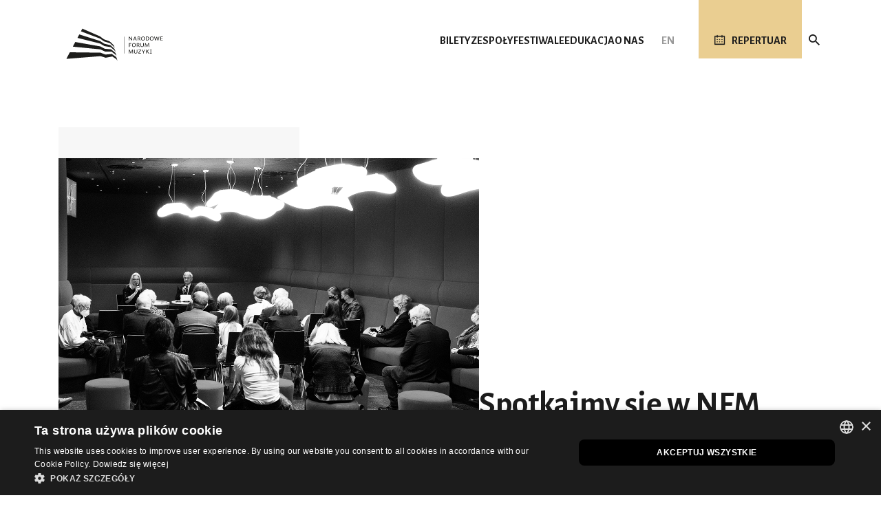

--- FILE ---
content_type: text/html; charset=utf-8
request_url: https://www.nfm.wroclaw.pl/edukacja-dla-doroslych/spotkajmy-sie-w-nfm
body_size: 11602
content:
<!DOCTYPE html>
<html xmlns="http://www.w3.org/1999/xhtml" xml:lang="pl-pl" lang="pl-pl" dir="ltr">

<head>
	<meta name="viewport" content="width=device-width, initial-scale=1, shrink-to-fit=no" />
	<link rel="preconnect" href="https://fonts.googleapis.com">
	<link rel="preconnect" href="https://fonts.gstatic.com" crossorigin>
	<link href="https://fonts.googleapis.com/css2?family=Alegreya+Sans:ital,wght@0,100;0,300;0,400;0,500;0,700;0,800;0,900;1,100;1,300;1,400;1,500;1,700;1,800;1,900&display=swap" rel="stylesheet">
		<meta charset="utf-8">
	<meta name="description" content="Narodowe Forum Muzyki, przestrzeń dla piękna">
	<meta name="generator" content="Joomla! - Open Source Content Management">
	<title>Spotkajmy się w NFM</title>
	<link href="https://www.nfm.wroclaw.pl/edukacja-dla-doroslych/spotkajmy-sie-w-nfm" rel="alternate" hreflang="pl-PL">
	<link href="https://www.nfm.wroclaw.pl/en/education-for-adults/leets-meet" rel="alternate" hreflang="en-GB">
	<link href="/templates/bootstrap4/favicon.ico" rel="icon" type="image/vnd.microsoft.icon">
<link href="/media/mod_languages/css/template.min.css?a913e9" rel="stylesheet">
	<link href="/templates/bootstrap4/css/bootstrap.css" rel="stylesheet">
	<link href="/templates/bootstrap4/css/font-awesome.min.css" rel="stylesheet">
	<link href="/templates/bootstrap4/css/template.css" rel="stylesheet">
	<link href="/media/swiper/swiper-bundle.min.css" rel="stylesheet">
	<link href="/media/mediaboxes2/plugin/components/Magnific Popup/magnific-popup.css" rel="stylesheet">
	<link href="/media/mediaboxes2/plugin/components/Fancybox/jquery.fancybox.min.css" rel="stylesheet">
	<link href="/media/mediaboxes2/plugin/css/mediaBoxes.css" rel="stylesheet">
<script type="application/json" class="joomla-script-options new">{"system.paths":{"root":"","rootFull":"https:\/\/www.nfm.wroclaw.pl\/","base":"","baseFull":"https:\/\/www.nfm.wroclaw.pl\/"},"csrf.token":"ad9185274abde866469c1e4a43bfc9ba"}</script>
	<script src="/media/system/js/core.min.js?a3d8f8"></script>
	<script src="/media/vendor/jquery/js/jquery.min.js?3.7.1"></script>
	<script src="/media/legacy/js/jquery-noconflict.min.js?504da4"></script>
	<script src="/templates/bootstrap4/js/popper.min.js"></script>
	<script src="/templates/bootstrap4/js/bootstrap.min.js"></script>
	<script src="/templates/bootstrap4/js/template.js"></script>
	<script src="/templates/bootstrap4/js/nfm.js"></script>
	<!--[if lt IE 9]><script src="/media/jui/js/html5.js"></script><![endif]-->
	<script src="/media/swiper/swiper-bundle.min.js"></script>
	<script src="/media/mediaboxes2/plugin/components/Isotope/jquery.isotope.min.js"></script>
	<script src="/media/mediaboxes2/plugin/components/imagesLoaded/jquery.imagesLoaded.min.js"></script>
	<script src="/media/mediaboxes2/plugin/components/Transit/jquery.transit.min.js"></script>
	<script src="/media/mediaboxes2/plugin/components/jQuery Easing/jquery.easing.js"></script>
	<script src="/media/mediaboxes2/plugin/components/jQuery Visible/jquery.visible.min.js"></script>
	<script src="/media/mediaboxes2/plugin/components/Modernizr/modernizr.custom.min.js"></script>
	<script src="/media/mediaboxes2/plugin/components/Magnific Popup/jquery.magnific-popup.min.js"></script>
	<script src="/media/mediaboxes2/plugin/components/Fancybox/jquery.fancybox.min.js"></script>
	<script src="/media/mediaboxes2/plugin/js/jquery.mediaBoxes.dropdown.js"></script>
	<script src="/media/mediaboxes2/plugin/js/jquery.mediaBoxes.js"></script>
	<script src="/media/mediaboxes2/plugin/js/mediaBoxesUtils.js"></script>
	<script type="application/ld+json">{"@context":"https://schema.org","@graph":[{"@type":"Organization","@id":"https://www.nfm.wroclaw.pl/#/schema/Organization/base","name":"Narodowe Forum Muzyki","url":"https://www.nfm.wroclaw.pl/"},{"@type":"WebSite","@id":"https://www.nfm.wroclaw.pl/#/schema/WebSite/base","url":"https://www.nfm.wroclaw.pl/","name":"Narodowe Forum Muzyki","publisher":{"@id":"https://www.nfm.wroclaw.pl/#/schema/Organization/base"}},{"@type":"WebPage","@id":"https://www.nfm.wroclaw.pl/#/schema/WebPage/base","url":"https://www.nfm.wroclaw.pl/edukacja-dla-doroslych/spotkajmy-sie-w-nfm","name":"Spotkajmy się w NFM","description":"Narodowe Forum Muzyki, przestrzeń dla piękna","isPartOf":{"@id":"https://www.nfm.wroclaw.pl/#/schema/WebSite/base"},"about":{"@id":"https://www.nfm.wroclaw.pl/#/schema/Organization/base"},"inLanguage":"pl-PL"},{"@type":"Article","@id":"https://www.nfm.wroclaw.pl/#/schema/com_content/article/1371","name":"Spotkajmy się w NFM","headline":"Spotkajmy się w NFM","inLanguage":"pl-PL","isPartOf":{"@id":"https://www.nfm.wroclaw.pl/#/schema/WebPage/base"}}]}</script>
	<link href="https://www.nfm.wroclaw.pl/edukacja-dla-doroslych/spotkajmy-sie-w-nfm" rel="alternate" hreflang="x-default">

	<link href="/templates/bootstrap4/css/nfm.css" rel="stylesheet" type="text/css">
		<meta name="referrer" content="strict-origin" />

	<!-- Google Tag Manager -->

	<script>
		(function(w, d, s, l, i) {
			w[l] = w[l] || [];
			w[l].push({
				'gtm.start':

					new Date().getTime(),
				event: 'gtm.js'
			});
			var f = d.getElementsByTagName(s)[0],

				j = d.createElement(s),
				dl = l != 'dataLayer' ? '&l=' + l : '';
			j.async = true;
			j.src =

				'https://www.googletagmanager.com/gtm.js?id=' + i + dl;
			f.parentNode.insertBefore(j, f);

		})(window, document, 'script', 'dataLayer', 'GTM-NVXTT4J');
	</script>

	<!-- End Google Tag Manager -->

</head>

<body class=" page-content view-article task-none">


	<!-- Google Tag Manager (noscript) -->

	<noscript><iframe src="https://www.googletagmanager.com/ns.html?id=GTM-NVXTT4J" height="0" width="0" style="display:none;visibility:hidden"></iframe></noscript>

	<!-- End Google Tag Manager (noscript) -->

	<style>
		body {
			overflow-y: scroll;
			/* Show vertical scrollbar */
		}
	</style>

	<div id="nfmHeader">
		<header>
			<div class="container">

				
				<div class="row">
					<div class="col-12">
						<div id="headerContainer">
							<div class="nfmHeaderItem nfmLogo">
								<a href="/"><img src="/templates/bootstrap4/images/nfmLogo_b.svg"></a>
							</div>
							<div class="nfmHeaderItem navbar-1">
								<div class="moduletable">
<div id="nfmMainMenuContainer">
<!-- <nav class="moduletable_mainMenu navbar navbar-expand-md navbar-light" > -->
<nav class="navbar navbar-expand-lg navbar-light" >
<div class="navbar-container">
	<button class="navbar-toggler collapsed navbar-toggler-right" type="button" data-toggle="collapse" data-target="#navbar_nfmMainMenuContent" aria-controls="navbar_nfmMainMenuContent" aria-expanded="false" aria-label="Toggle navigation">
		<!-- standardowy toggler
		    <span class="navbar-toggler-icon"></span>
			// -->
		<!-- animowany toggler -->
		<div class="navbar-toggler-animated">
            <span> </span>
            <span> </span>
            <span> </span>
		</div>
	</button>
	<div class="collapse navbar-collapse" id="navbar_nfmMainMenuContent">
		<div id="nfmMainMenuRWDContentContainer">
			<ul class="menu nav navbar-nav" id="nfmMainMenu">
<li class="nav-item item-955"><a href="/bilety/informacje-ogolne" class="nav-link">Bilety</a></li><li class="nav-item item-956"><a href="/zespoly" class="nav-link">Zespoły</a></li><li class="nav-item item-957"><a href="/festiwale" class="nav-link">Festiwale</a></li><li class="nav-item item-958"><a class="nav-link" href="/edukacja"  >Edukacja</a></li><li class="nav-item item-959"><a href="/o-nas/wstep" class="nav-link">O nas</a></li>				<li class="nav-item" id="mainMenuSearch">
					<a href="https://www.nfm.wroclaw.pl/wyszukiwarka" class="icoLink" id="nfmSearch"></a>
				</li>
			</ul>
			<div id="nfmMainMenuCollapseFooter">
				<div class="nfmSocialButtons">
					<a href="https://www.facebook.com/pages/Narodowe-Forum-Muzyki/156477197853" target="_blank" class="nfmSocialLink nfmSlFB"></a>
					<a href="https://twitter.com/NFM_Wro" target="_blank" class="nfmSocialLink nfmSlTwitter"></a>
					<a href="https://www.instagram.com/nfmwro/" target="_blank" class="nfmSocialLink nfmSlInstagram"></a>
					<a href="https://www.youtube.com/c/NarodoweForumMuzyki" target="_blank" class="nfmSocialLink nfmSlYT"></a>
					<a href="https://open.spotify.com/user/q7kz70s41f55u9wzrxhl7p6xu" target="_blank" class="nfmSocialLink nfmSlSpotify"></a>
				</div>	
				<div class="nfmLangSwitcher">
					<div class="moduletable ">
        <div class="mod-languages">
    <!-- <p class="visually-hidden" id="language_picker_des_87">Wybierz swój język</p> -->


    <ul aria-labelledby="language_picker_des_87" class="mod-languages__list lang-inline">

                                                    <li>
                <a aria-label="English (UK)" href="/en/education-for-adults/leets-meet">
                                            EN                                    </a>
            </li>
                </ul>

</div>
</div>
				</div>
			</div>
		</div>
	</div>
</nav>
</div>

<script>
	var docMainMenu = jQuery("#navbar_nfmMainMenuContent");
	var docBody = jQuery("body");

	jQuery("#navbar_nfmMainMenuContent").on('show.bs.collapse', function () {
		if (!docBody.hasClass("nfmMainMenuRWDOpen")) {
			docBody.addClass("nfmMainMenuRWDOpen");
		}
	})
	jQuery("#navbar_nfmMainMenuContent").on('hidden.bs.collapse ', function () {
		if (docBody.hasClass("nfmMainMenuRWDOpen")) {
			docBody.removeClass("nfmMainMenuRWDOpen");
		}
	})

	</script>
</div> <!-- TODO: zmienić nazwę z navbar-1 na main-menu i uporządkować przypisanie w panelu adm joomli -->
							</div>
							<div class="nfmHeaderItem navbar-2">
								
								<div class="nfmLangSwitcher">
									<div class="mod-languages">
    <!-- <p class="visually-hidden" id="language_picker_des_87">Wybierz swój język</p> -->


    <ul aria-labelledby="language_picker_des_87" class="mod-languages__list lang-inline">

                                                    <li>
                <a aria-label="English (UK)" href="/en/education-for-adults/leets-meet">
                                            EN                                    </a>
            </li>
                </ul>

</div>

								</div>
							</div>
							<div class="nfmHeaderItem navbar-3">
								 <!-- TODO: usunąć to wklejanie (zawartość stała) -->
																<a href="https://www.nfm.wroclaw.pl/repertuar" id="nfmRepertoire"><span class="icoLink">Repertuar</span></a>
							</div>
							<div class="nfmHeaderItem navbar-4">
								 <!-- TODO: usunąć to wklejanie (zawartość stała) -->
								<a href="https://www.nfm.wroclaw.pl/wyszukiwarka" class="icoLink" id="nfmSearch"></a>
							</div>
						</div>
					</div>
				</div>
			</div>
			<script>
				(function() {
					var s = document.createElement('script');
					s.src = 'https://accessibility.roduq.pl/api/wcag.js';
					s.async = s.defer = true;
					s.onload = function() {
						roduq.wcag();
					};
					(document.body ? document.body : document.querySelector('head')).appendChild(s);
				}());
			</script>
		</header>

			</div>
	<div id="nfmContent">
		<div class="body">
			<div class="content">
				<div class="container" id="nfmContentContainer">
					
										
															
											<div class="row" id="nfmCC-component">
							<div class="col-12">
								
<div class="nfmArticle nfmArticle_v1 item-page" itemscope itemtype="https://schema.org/Article">
	<meta itemprop="inLanguage" content="pl-PL" />

					<div class="page-header">
						
			

		</div>
	
	
				

	
	<div class="nfmContentSeccionHeader row">
		<div class="nfmCSLeftCol col-12 col-md-4">
			<div class="nfmCSColContent">
				<div class="nfmArtHeader">
					<div class="nfmAHImg nfmImg">

													<img title="" src="/images\/nowa_strona\/edukacja\/Spotkajmy_sie_kafelek_www.png" alt="" itemprop="image" class="img-responsive">
													
					</div>
					<div class="nfmAHInfo">
												<div class="nfmAHTitle">Spotkajmy się w NFM</div>
																								<div class="nfmAHDetails">
													</div>

					</div>
				</div>
			</div>
		</div>
		<div class="nfmCSRightCol col-12 col-md-8">
			<div class="nfmCSColContent"></div>
		</div>
	</div>

	
	<div class="nfmContentSeccionBody row">
		<div class="nfmCSLeftCol col-12 col-md-4">
			<div class="nfmCSColContent">

				
									<div class="nfmArtAddInfo"><p><strong>Dla kogo?</strong></p>
<p>Dla wszystkich, którzy kochają muzykę</p>
<p><strong>Odpłatność:</strong></p>
<p>Wstęp wolny</p>
<p><strong>Prowadzenie:</strong></p>
<p>Agnieszka Ostapowicz</p></div>
				
				
			</div>
		</div>
		<div class="nfmCSRightCol col-12 col-md-8">
			<div class="nfmCSColContent">

								
				
					
					<div itemprop="articleBody">
													<p><strong>Kochasz muzykę i bywasz na koncertach? A może po prostu fascynuje Cię świat sztuki i lubisz słuchać ciekawych historii? Jeśli tak, to zapraszamy na cykl <em>Spotkajmy się w NFM</em>.</strong></p>
<p>Codziennie mijamy się na ulicach, jeździmy razem tramwajem, stoimy w kolejce czy siedzimy w poczekalni. Niczego o sobie nie wiemy, a tak wiele nas łączy. Postanowiliśmy wyjść naprzeciw wszystkim, którzy pragną spotkań i dyskusji poświęconych muzyce oraz wydarzeniom organizowanym w NFM. Gościć będziemy osobistości życia publicznego i przedstawicieli różnych zawodów, m.in. lekarzy, naukowców, biznesmenów, polityków, duchownych, artystów i wielu innych. Podzielą się z nami swoją pasją oraz opowiedzą o miłości do muzyki!</p>																		</div>

										
				

				
								
			</div> 		</div> 	</div>

	
				
</div>
							</div>
						</div>
					

											<div class="row" id="nfmCC-home-3">
							<div class="col-12">
								<div class="moduletable">    

    <div class="nfmMBEventsContainer nfmMBContainer media-box-hide-show-more" id="spotkania" data-results="5">
                    <div class="nfmSectionTitle nfmSectionTitleLink">
                <div class="nfmSTTitle">
                    Nasi goście                </div>
                                    <div class="nfmSTLink">
                        <a class="icoLink icoCalendar" href="https://www.nfm.wroclaw.pl/repertuar">WSZYSTKIE WYDARZENIA</a>
                    </div>
                            </div>
                <div class="content grid-container">
            <div id="grideventCategoryspotkania">
                                    <div class="media-box nfmMBItem nfmMBEvent  event" data-link="https://www.nfm.wroclaw.pl/pl/component/nfmcalendar/event/12820">

                        <div class="media-box-image mb-open-popup">
                            <div data-width="290" data-height="186" data-background="" data-thumbnail="https://www.nfm.wroclaw.pl/images/sezon_2025_2026/large/Michal%20Moc%20%20Sebastian%20Kierzek.jpg#joomlaImage://local-images/sezon_2025_2026/large/Michal Moc  Sebastian Kierzek.jpg?width=1200&height=703" data-altimage="Michał Moc / fot. Sebastian Kierzek">
                            </div>
                                                        <div class="thumbnail-overlay">
                                                            </div>
                        </div>

                        <div class="media-box-content">
                            <div class="media-box-title">
                                Spotkajmy się w NFM – Michał Moc                            </div>
                            <div class="media-box-description">
                                Kompozytor, akordeonista, pedagog                            </div>
                            <div class="nfm-media-box-details nfmComEvDetails">
                                <div class="nfm-media-box-info">
                                    <div class="nfm-media-box-date clearfix">
                                                                                    <div class="nfmMBEDate nfmComEvDate">
                                                13.02                                            </div>
                                            <div class="nfmMBEDateGroup nfmComEvDateGroup">
                                                <div class="nfmMBEDateWeekDay nfmComEvDateWeekDay">
                                                    pt.                                                </div>
                                                <div class="nfmMBETime nfmComEvTime">
                                                    <span>
                                                        18:00                                                    </span>
                                                </div>
                                            </div>
                                                                            </div>
                                    <div class="media-box-text">
                                        NFM, foyer -1, czerwone kanapy                                    </div>
                                </div>
                                <div class="nfm-media-box-info">
                                    <div class="media-box-action nfmComEvAction">

                                                                                                                                    <a class="free" href="#" onClick="javascript: stopPropagation(); return false;">Wstęp wolny</a>
                                            
                                                                                                                                        
                                        
                                    </div>
                                </div>
                            </div>
                        </div>
                    </div>
                                    <div class="media-box nfmMBItem nfmMBEvent  event" data-link="https://www.nfm.wroclaw.pl/pl/component/nfmcalendar/event/12818">

                        <div class="media-box-image mb-open-popup">
                            <div data-width="290" data-height="186" data-background="" data-thumbnail="https://www.nfm.wroclaw.pl/images/sezon_2025_2026/large/Marcin-Stabrowski.png#joomlaImage://local-images/sezon_2025_2026/large/Marcin-Stabrowski.png?width=900&height=600" data-altimage="">
                            </div>
                                                        <div class="thumbnail-overlay">
                                                            </div>
                        </div>

                        <div class="media-box-content">
                            <div class="media-box-title">
                                Spotkajmy się w NFM – Dr Marcin Stabrowski                            </div>
                            <div class="media-box-description">
                                Historyk kultury                            </div>
                            <div class="nfm-media-box-details nfmComEvDetails">
                                <div class="nfm-media-box-info">
                                    <div class="nfm-media-box-date clearfix">
                                                                                    <div class="nfmMBEDate nfmComEvDate">
                                                06.03                                            </div>
                                            <div class="nfmMBEDateGroup nfmComEvDateGroup">
                                                <div class="nfmMBEDateWeekDay nfmComEvDateWeekDay">
                                                    pt.                                                </div>
                                                <div class="nfmMBETime nfmComEvTime">
                                                    <span>
                                                        18:00                                                    </span>
                                                </div>
                                            </div>
                                                                            </div>
                                    <div class="media-box-text">
                                        NFM, foyer -1, czerwone kanapy                                    </div>
                                </div>
                                <div class="nfm-media-box-info">
                                    <div class="media-box-action nfmComEvAction">

                                                                                                                                    <a class="free" href="#" onClick="javascript: stopPropagation(); return false;">Wstęp wolny</a>
                                            
                                                                                                                                        
                                        
                                    </div>
                                </div>
                            </div>
                        </div>
                    </div>
                                    <div class="media-box nfmMBItem nfmMBEvent  event" data-link="https://www.nfm.wroclaw.pl/pl/component/nfmcalendar/event/12795">

                        <div class="media-box-image mb-open-popup">
                            <div data-width="290" data-height="186" data-background="" data-thumbnail="https://www.nfm.wroclaw.pl/images/sezon_2025_2026/large/Radek-PujanekLukasz-Rajchert-2.jpg#joomlaImage://local-images/sezon_2025_2026/large/Radek-PujanekLukasz-Rajchert-2.jpg?width=900&height=600" data-altimage="Radosław Pujanek / fot. Łukasz Rajchert">
                            </div>
                                                        <div class="thumbnail-overlay">
                                                            </div>
                        </div>

                        <div class="media-box-content">
                            <div class="media-box-title">
                                Spotkajmy się w NFM – Radosław Pujanek                            </div>
                            <div class="media-box-description">
                                I koncertmistrz NFM Filharmonii Wrocławskiej                            </div>
                            <div class="nfm-media-box-details nfmComEvDetails">
                                <div class="nfm-media-box-info">
                                    <div class="nfm-media-box-date clearfix">
                                                                                    <div class="nfmMBEDate nfmComEvDate">
                                                13.03                                            </div>
                                            <div class="nfmMBEDateGroup nfmComEvDateGroup">
                                                <div class="nfmMBEDateWeekDay nfmComEvDateWeekDay">
                                                    pt.                                                </div>
                                                <div class="nfmMBETime nfmComEvTime">
                                                    <span>
                                                        18:00                                                    </span>
                                                </div>
                                            </div>
                                                                            </div>
                                    <div class="media-box-text">
                                        NFM, foyer -1, czerwone kanapy                                    </div>
                                </div>
                                <div class="nfm-media-box-info">
                                    <div class="media-box-action nfmComEvAction">

                                                                                                                                    <a class="free" href="#" onClick="javascript: stopPropagation(); return false;">Wstęp wolny</a>
                                            
                                                                                                                                        
                                        
                                    </div>
                                </div>
                            </div>
                        </div>
                    </div>
                                    <div class="media-box nfmMBItem nfmMBEvent  event" data-link="https://www.nfm.wroclaw.pl/pl/component/nfmcalendar/event/12731">

                        <div class="media-box-image mb-open-popup">
                            <div data-width="290" data-height="186" data-background="" data-thumbnail="https://www.nfm.wroclaw.pl/images/sezon_2025_2026/large/Yaroslav-Shemet_Karol_Fatyga.jpg#joomlaImage://local-images/sezon_2025_2026/large/Yaroslav-Shemet_Karol_Fatyga.jpg?width=900&height=600" data-altimage="">
                            </div>
                                                        <div class="thumbnail-overlay">
                                                            </div>
                        </div>

                        <div class="media-box-content">
                            <div class="media-box-title">
                                Spotkajmy się w NFM – Yarosław Shemet                            </div>
                            <div class="media-box-description">
                                Dyrygent                            </div>
                            <div class="nfm-media-box-details nfmComEvDetails">
                                <div class="nfm-media-box-info">
                                    <div class="nfm-media-box-date clearfix">
                                                                                    <div class="nfmMBEDate nfmComEvDate">
                                                10.04                                            </div>
                                            <div class="nfmMBEDateGroup nfmComEvDateGroup">
                                                <div class="nfmMBEDateWeekDay nfmComEvDateWeekDay">
                                                    pt.                                                </div>
                                                <div class="nfmMBETime nfmComEvTime">
                                                    <span>
                                                        18:00                                                    </span>
                                                </div>
                                            </div>
                                                                            </div>
                                    <div class="media-box-text">
                                        NFM, foyer -1, czerwone kanapy                                    </div>
                                </div>
                                <div class="nfm-media-box-info">
                                    <div class="media-box-action nfmComEvAction">

                                                                                                                                    <a class="free" href="#" onClick="javascript: stopPropagation(); return false;">Wstęp wolny</a>
                                            
                                                                                                                                        
                                        
                                    </div>
                                </div>
                            </div>
                        </div>
                    </div>
                                    <div class="media-box nfmMBItem nfmMBEvent  event" data-link="https://www.nfm.wroclaw.pl/pl/component/nfmcalendar/event/12751">

                        <div class="media-box-image mb-open-popup">
                            <div data-width="290" data-height="186" data-background="" data-thumbnail="https://www.nfm.wroclaw.pl/images/sezon_2025_2026/large/Wojciech_Hazuka.png#joomlaImage://local-images/sezon_2025_2026/large/Wojciech_Hazuka.png?width=900&height=600" data-altimage="">
                            </div>
                                                        <div class="thumbnail-overlay">
                                                            </div>
                        </div>

                        <div class="media-box-content">
                            <div class="media-box-title">
                                Spotkajmy się w NFM – Wojciech Hazuka                            </div>
                            <div class="media-box-description">
                                Koncertmistrz II skrzypiec                             </div>
                            <div class="nfm-media-box-details nfmComEvDetails">
                                <div class="nfm-media-box-info">
                                    <div class="nfm-media-box-date clearfix">
                                                                                    <div class="nfmMBEDate nfmComEvDate">
                                                29.05                                            </div>
                                            <div class="nfmMBEDateGroup nfmComEvDateGroup">
                                                <div class="nfmMBEDateWeekDay nfmComEvDateWeekDay">
                                                    pt.                                                </div>
                                                <div class="nfmMBETime nfmComEvTime">
                                                    <span>
                                                        18:00                                                    </span>
                                                </div>
                                            </div>
                                                                            </div>
                                    <div class="media-box-text">
                                        NFM, foyer -1, czerwone kanapy                                    </div>
                                </div>
                                <div class="nfm-media-box-info">
                                    <div class="media-box-action nfmComEvAction">

                                                                                                                                    <a class="free" href="#" onClick="javascript: stopPropagation(); return false;">Wstęp wolny</a>
                                            
                                                                                                                                        
                                        
                                    </div>
                                </div>
                            </div>
                        </div>
                    </div>
                            </div>
        </div>
    </div>

    <script>

        jQuery(function() {
            var numberOfEventsColumns = numberOfInitialMediaBoxes(getViewportWidth());
            var numberOfEvetnsToLoad = 10 * numberOfEventsColumns;

            jQuery('#grideventCategoryspotkania').mediaBoxes({
                filterContainer: '#filter',
                boxesToLoadStart: numberOfEvetnsToLoad,
                boxesToLoad: numberOfEvetnsToLoad,
                lazyLoad: false,
                horizontalSpaceBetweenBoxes: 30,
                verticalSpaceBetweenBoxes: 20,
                columnWidth: "auto",
                columns: 6,
                resolutions: [{
                        maxWidth: 10002,
                        columnWidth: 'auto',
                        columns: 5,
                    },
                    {
                        maxWidth: 10001,
                        columnWidth: 'auto',
                        columns: 4,
                    },
                    {
                        maxWidth: 10000,
                        columnWidth: 'auto',
                        columns: 3,
                    },
                    {
                        maxWidth: 992,
                        columnWidth: 'auto',
                        columns: 2,
                    },
                    {
                        maxWidth: 768,
                        columnWidth: 'auto',
                        columns: 1,
                    },
                ],
                waitUntilThumbLoads: true,
                waitForAllThumbsNoMatterWhat: false,
                thumbnailOverlay: false,
                overlayEasing: 'default',
                showOnlyLoadedBoxesInPopup: false,
                considerFilteringInPopup: true,
                deepLinking: true,
                gallery: false,
                LoadingWord: 'Wczytywanie ...',
                loadMoreWord: 'Pokaż więcej',
                noMoreEntriesWord: 'hide'
            });
        });
    </script>
</div><div class="moduletable"></div>
							</div>
						</div>
																															<div class="row" id="nfmCC-home-7">
							<div class="col-12">
								<div class="moduletable">

<!-- Slider main container -->
<div class="nfmSlider nfmSlider_version4" id="ensembles_menu">
                <div class="nfmSectionTitle nfmSTUpperBar nfmSectionTitleLink">
                <div class="nfmSTTitle">
                    Zobacz inne zajęcia                </div>
                                    <div class="nfmSTLink">
                        <a class="arrowLink arrowLinkEmp    " href="https://www.nfm.wroclaw.pl/edukacja">Edukacja w NFM</a>
                    </div>
                            </div>
            
    <div class="swiper">
        <!-- Additional required wrapper -->
        <div class="swiper-wrapper">
        <!-- Slides -->
                    <div class="swiper-slide">
                <div class="swiperItem" data-href="https://www.nfm.wroclaw.pl/edukacja-dla-doroslych/wolontariat-w-nfm">
                        <div class="sIImage">
                            <img src="https://www.nfm.wroclaw.pl/images/nowa_strona/edukacja/Wolontariat.jpg" class="img-responsive d-block">
                        </div>
                        <div class="sICaption">
                            <div class="nfmSliderContent">
                                <div class="nfmSCTitle">Wolontariat w NFM </div>
                            </div>
                        </div>
                    </div>
            </div>
                    
                    <div class="swiper-slide">
                <div class="swiperItem" data-href="https://www.nfm.wroclaw.pl/edukacja-dla-doroslych/akademia-melomana">
                        <div class="sIImage">
                            <img src="https://www.nfm.wroclaw.pl/images/Sezon_2022-2023/akademia-melomana/AKADEMIA_MELOMANA_www_kafel_900x600.png" class="img-responsive d-block">
                        </div>
                        <div class="sICaption">
                            <div class="nfmSliderContent">
                                <div class="nfmSCTitle">Akademia Melomana NFM</div>
                            </div>
                        </div>
                    </div>
            </div>
                    
                    <div class="swiper-slide">
                <div class="swiperItem" data-href="https://www.nfm.wroclaw.pl/edukacja-dla-doroslych/chor-melomana">
                        <div class="sIImage">
                            <img src="https://www.nfm.wroclaw.pl/images/Sezon_2023_2024/inne/Chr_Melomana.jpg" class="img-responsive d-block">
                        </div>
                        <div class="sICaption">
                            <div class="nfmSliderContent">
                                <div class="nfmSCTitle">Chór Melomana</div>
                            </div>
                        </div>
                    </div>
            </div>
                    
                    <div class="swiper-slide">
                <div class="swiperItem" data-href="https://www.nfm.wroclaw.pl/edukacja-dla-doroslych/nfm-dla-studenta">
                        <div class="sIImage">
                            <img src="https://www.nfm.wroclaw.pl/images/sezon_2025_2026/inne/DLA_STUDENTA_styczen_marzec_26_wwwa_www%20kafel%20900x600_2.png#joomlaImage://local-images/sezon_2025_2026/inne/DLA_STUDENTA_styczen_marzec_26_wwwa_www kafel 900x600_2.png?width=900&height=600" class="img-responsive d-block">
                        </div>
                        <div class="sICaption">
                            <div class="nfmSliderContent">
                                <div class="nfmSCTitle">NFM dla Studenta</div>
                            </div>
                        </div>
                    </div>
            </div>
                    
                    <div class="swiper-slide">
                <div class="swiperItem" data-href="https://www.nfm.wroclaw.pl/edukacja-dla-doroslych/spotkania-abonamentowicze">
                        <div class="sIImage">
                            <img src="https://www.nfm.wroclaw.pl/images/Sezon_2022-2023/inne/Wszystkie-oblicza-muzyki_poziom.jpg" class="img-responsive d-block">
                        </div>
                        <div class="sICaption">
                            <div class="nfmSliderContent">
                                <div class="nfmSCTitle">Wszystkie oblicza muzyki</div>
                            </div>
                        </div>
                    </div>
            </div>
                    
        
    </div>
    <!-- If we need pagination -->
    <div class="swiper-pagination"></div>

    <!-- If we need navigation buttons -->
    <div class="swiper-button-prev"></div>
    <div class="swiper-button-next"></div>
  </div>
</div>

<script>

const swiperensembles_menu = new Swiper('.swiper', {
  // Optional parameters
  direction: 'horizontal',
  loop: false,
  speed: 400,
  spaceBetween: 100,
  slidesPerGroup: 1,
  autoHeight: true, // Set to true and slider wrapper will adapt its height to the height of the currently active slide
  effect: 'slide',
  breakpoints: {
    // when window width is >= 320px
    320: {
      slidesPerView: 1,
      spaceBetween: 20
    },    
    540: {
      slidesPerView: 1,
      spaceBetween: 20
    },
    // when window width is >= 480px
    720: {
      slidesPerView: 2,
      spaceBetween: 30
    },
    // when window width is >= 640px
    960: {
      slidesPerView: 3,
      spaceBetween: 40
    }
  },
  // If we need pagination
  pagination: false,

  // Navigation arrows
  navigation: {
    nextEl: '.swiper-button-next',
    prevEl: '.swiper-button-prev',
  },
});

</script></div>
							</div>
						</div>
																			</div>
			</div>
		</div>
	</div>
	<div id="nfmBeforeFooter">
		<div>
			<div class="container">
				<div class="row" id="nfmNewsletter">
					<div class="col-12 col-md-4 col-lg-5">
						<div>
							<div>Newsletter <i>Melomana</i></div>
							<span>Zapowiadamy nowe koncerty, przypominamy o starcie sprzedaży biletów, dajemy znać o ostatnich wolnych miejscach</span>
						</div>
					</div>
					<div class="col-12 col-md-5 col-lg-5 nfmNewsletterForm">
						<div>
							<input id="formEmail" type="text" placeholder="Twój adres e-mail..." name="">
							<div id="formError1" class=""></div>
						</div>
						<div>
							<label><input id="formRODO" value="" type="checkbox">Wyrażam zgodę na przetwarzanie moich danych osobowych zgodnie z <a href="https://www.nfm.wroclaw.pl/polityka-prywatnosci" class="textLink" target="_blank">polityką prywatności</a></label>
							<div id="formError2" class=""></div>
						</div>

					</div>
					<div class="col-12 col-md-3 col-lg-2 nfmNewsletterForm">
						<div onclick="sendToNewsletter();"><span><i class="fa fa-plus" style="margin-right: 10px;"></i>Zapisz się</span></div>
					</div>
					<div class="col-12 col-md-8 col-lg-7 nfmNewsletterConfirm">
						<div id="message" class=""></div>
					</div>
					<script>
						function isEmail(email) {
							var regex = /^([a-zA-Z0-9_.+-])+\@(([a-zA-Z0-9-])+\.)+([a-zA-Z0-9]{2,4})+$/;
							return regex.test(email);
						}

						function sendToNewsletter() {
							var email = jQuery("#formEmail").val();
							var formRODOChecked = jQuery("#formRODO").is(":checked");
							var isCorrect = true;
							if (formRODOChecked === false) {
								jQuery("#formError2").addClass('error').text('Wyrażenie zgody jest wymagane!');
								isCorrect = false;
							} else {
								jQuery("#formError2").removeClass('error').text('');
							}
							if (!isEmail(email)) {
								jQuery("#formError1").addClass('error').text('Niepoprawny adres email');
								isCorrect = false;
							} else {
								jQuery("#formError1").removeClass('error').text('');
							}
							if (!isCorrect) return;
							//console.log(email);
							//console.log(formRODOChecked);

							var jqxhr = jQuery.post("https://www.nfm.wroclaw.pl//addToNewsletter.php?email=" + email, function() {
									//console.log("success");
								})
								.done(function(data) {
									console.log("done: " + data);
									var response = JSON.parse(data);
									jQuery(".nfmNewsletterForm").hide();
									jQuery(".nfmNewsletterConfirm").show();
									if (response.success == true) {
										jQuery("#message").removeClass('error').text('Adres e-mail został dodany');
									} else {
										jQuery("#message").addClass('error').text('Podczas dodawania adresu e-mail wystąpił błąd');
									}
									console.log(response);
								})
								.fail(function(data) {
									jQuery("#message").addClass('error').text('Podczas dodawania adresu e-mail wystąpił błąd');
									console.log("error: " + data);
								});
						};
					</script>

				</div>
			</div>
		</div>
	</div>
	<div id="nfmFooter">
		<footer class="" role="contentinfo">
			<div class="container">				<div class="row">
					<div class="col-12 col-lg-7 col-xl-7">
						<div class="row nfmAddressBar">
							<div class="col-5 col-sm-3 col-md-3 col-lg-3 col-xl-3">
								<a href="/"><img src="/templates/bootstrap4/images/nfmLogoWhite.svg"></a>
							</div>
							<div class="nfmAddressInfo col-7 col-sm-3 col-md-4 col-lg-4 col-xl-4">
								<div class="nfmAddressBarTitle">Adres</div>
								<span>pl. Wolności 1</span><br>
								<span>50-071 Wrocław</span><br>
								<a href="https://goo.gl/maps/JwRTo21KTJy9XtYKA" target="_blank" class="textLink textLinkEmp">Pokaż na mapie</a>
							</div>
							<div class="nfmAddressInfo col-12 col-sm-6 col-md-5 col-lg-5 col-xl-5">
								<div class="nfmAddressBarTitle">Kasy i rezerwacje</div>
								<span>Telefon: <a href="tel:+48717159700"><b>+48 71 715 97 00</b></a></span><br>
								<span>E-mail: <a href="mailto:rezerwacje@nfm.wroclaw.pl"><b>rezerwacje@nfm.wroclaw.pl</b></span></a>
							</div>
						</div>
						<div class="row">
							<div class="offset-sm-3 offset-md-3 col-12 col-sm-9 col-md-9">
								<div class="nfmSocialButtons">
									<a href="https://www.facebook.com/pages/Narodowe-Forum-Muzyki/156477197853" target="_blank" class="nfmSocialLink nfmSlFB"></a>
									<a href="https://twitter.com/NFM_Wro" target="_blank" class="nfmSocialLink nfmSlTwitter"></a>
									<a href="https://www.instagram.com/nfmwro/" target="_blank" class="nfmSocialLink nfmSlInstagram"></a>
									<a href="https://www.youtube.com/c/NarodoweForumMuzyki" target="_blank" class="nfmSocialLink nfmSlYT"></a>
									<a href="https://open.spotify.com/user/q7kz70s41f55u9wzrxhl7p6xu" target="_blank" class="nfmSocialLink nfmSlSpotify"></a>
								</div>
							</div>
						</div>
					</div>
					<div class="col-12 d-md-none d-lg-block col-lg-5 col-xl-5 nfmFooterMenuCol">
													<div class="moduletable">
<div id="nfmFooterMenuContainer">
<!-- <nav class="moduletable_mainMenu navbar navbar-expand-md navbar-light" > -->
<nav class="navbar navbar-expand-lg navbar-light" >
<div class="navbar-container">
	<button class="navbar-toggler collapsed navbar-toggler-right" type="button" data-toggle="collapse" data-target="#navbar_nfmFooterMenuContent" aria-controls="navbar_nfmFooterMenuContent" aria-expanded="false" aria-label="Toggle navigation">
		<!-- standardowy toggler
		    <span class="navbar-toggler-icon"></span>
			// -->
		<!-- animowany toggler -->
		<div class="navbar-toggler-animated">
            <span> </span>
            <span> </span>
            <span> </span>
		</div>
	</button>
	<div class="collapse navbar-collapse" id="navbar_nfmFooterMenuContent">
		<div id="nfmFooterMenuRWDContentContainer">
			<ul class="menu nav navbar-nav" id="nfmFooterMenu">
<li class="nav-item item-182"><a href="https://bilety.nfm.wroclaw.pl/" class="nav-link" target="_blank" rel="noopener noreferrer">Sklep NFM</a></li><li class="nav-item item-144"><a class="nav-link" href="/kontakt"  >Kontakt</a></li><li class="nav-item item-1046"><a href="https://www.nfm.wroclaw.pl/o-nas/wesprzyj-nfm" class="nav-link">Wesprzyj NFM</a></li><li class="nav-item item-1361"><a href="https://www.nfm.wroclaw.pl/o-nas/wynajem-sal" class="nav-link">Wynajem sal</a></li><li class="nav-item item-150"><a href="http://bip.nfm.wroclaw.pl/" class="nav-link" target="_blank" rel="noopener noreferrer">BIP</a></li><li class="nav-item item-212"><a class="nav-link" href="/praca"  >Praca</a></li><li class="nav-item item-145"><a class="nav-link" href="/dla-mediow"  >Dla mediów</a></li><li class="nav-item item-1045"><a class="nav-link" href="/aktualnosci"  >Aktualności</a></li><li class="nav-item item-609"><a href="/wirtualny-spacer" class="nav-link">Wirtualny spacer</a></li><li class="nav-item item-1661"><a href="https://www.nfm.wroclaw.pl/wizualizacja/" class="nav-link">Wizualizacja 3D Sali Głównej ORLEN</a></li><li class="nav-item item-594"><a href="/archiwum" class="nav-link">Archiwum koncertów</a></li><li class="nav-item item-839"><a class="nav-link" href="/nfm-online"  >NFM Online</a></li><li class="nav-item item-1385 parent dropdown"><a class="nav-link" href="/dostepne-nfm"  >Dostępne NFM</a></li><li class="nav-item item-891"><a class="nav-link" href="/deklaracja-dostepnosci"  >Deklaracja dostępności</a></li><li class="nav-item item-211"><a class="nav-link" href="/faq"  >FAQ</a></li><li class="nav-item item-583"><a class="nav-link" href="/projekty-realizowane"  >Dofinansowanie</a></li><li class="nav-item item-1276"><a class="nav-link" href="/regulaminy"  >Regulaminy</a></li><li class="nav-item item-153"><a class="nav-link" href="/polityka-prywatnosci"  >Polityka prywatności</a></li><li class="nav-item item-1407"><a href="https://www.wroclaw.pl/" class="nav-link">Wrocław</a></li><li class="nav-item item-548"><a href="https://www.nfm.wroclaw.pl/o-nas/wystawy" class="nav-link">Wystawy w NFM</a></li>				<li class="nav-item" id="mainMenuSearch">
					<a href="https://www.nfm.wroclaw.pl/wyszukiwarka" class="icoLink" id="nfmSearch"></a>
				</li>
			</ul>
			<div id="nfmMainMenuCollapseFooter">
				<div class="nfmSocialButtons">
					<a href="https://www.facebook.com/pages/Narodowe-Forum-Muzyki/156477197853" target="_blank" class="nfmSocialLink nfmSlFB"></a>
					<a href="https://twitter.com/NFM_Wro" target="_blank" class="nfmSocialLink nfmSlTwitter"></a>
					<a href="https://www.instagram.com/nfmwro/" target="_blank" class="nfmSocialLink nfmSlInstagram"></a>
					<a href="https://www.youtube.com/c/NarodoweForumMuzyki" target="_blank" class="nfmSocialLink nfmSlYT"></a>
					<a href="https://open.spotify.com/user/q7kz70s41f55u9wzrxhl7p6xu" target="_blank" class="nfmSocialLink nfmSlSpotify"></a>
				</div>	
				<div class="nfmLangSwitcher">
					<div class="moduletable ">
        <div class="mod-languages">
    <!-- <p class="visually-hidden" id="language_picker_des_87">Wybierz swój język</p> -->


    <ul aria-labelledby="language_picker_des_87" class="mod-languages__list lang-inline">

                                                    <li>
                <a aria-label="English (UK)" href="/en/education-for-adults/leets-meet">
                                            EN                                    </a>
            </li>
                </ul>

</div>
</div>
				</div>
			</div>
		</div>
	</div>
</nav>
</div>

</div>
											</div>
				</div>
				<div class="row" style="margin-top: 50px;">
					<div class="col-12 col-md-6 col-lg-12">
						<div class="row">
							<div class="nfmSponsors col-12 col-lg-5 col-xl-6">
								<div class="row">
									<div class="col-12 col-xl-4">
										<div class="nfmSponsorIntro" style="font-size: 0.6em;">
											Narodowe Forum Muzyki (NFM) - instytucja kultury współprowadzona przez Gminę Wrocław, Ministra Kultury i Dziedzictwa Narodowego oraz Województwo Dolnośląskie										</div>
									</div>
									<div class="nfmSponsorList col-12 col-xl-8">
										<a href="http://www.wroclaw.pl/" target="_blank" class="nfmSponsor"
											style="display:inline-flex;width:103px;height:45px;align-items:center;justify-content:center;margin-bottom:4px;">
											<img src="/templates/bootstrap4/images/nfmSponsorsWroclaw2.svg" alt="" >
										</a>
										<a href="http://www.mkidn.gov.pl/" target="_blank" class="nfmSponsor">
											<img src="/templates/bootstrap4/images/nfmSponsorsMKDN2.svg" alt="" style="margin-bottom: 4px;">
										</a>
										<a href="http://www.umwd.dolnyslask.pl/" target="_blank" class="nfmSponsor">
											<img src="/templates/bootstrap4/images/nfmSponsorsDS.svg" alt="" style="margin-bottom: 4px;">
										</a>
									</div>
								</div>
							</div>
							<div class="nfmSponsors col-12 col-lg-5 offset-lg-2 col-xl-6 offset-xl-0">
								<div class="row">
									<div class="col-12 col-xl-4">
										<div class="nfmSponsorIntro" style="font-size: 0.6em;">
											Rozwój działalności artystycznej i edukacyjnej NFM poprzez zakup sprzętu współfinansowany przez:										</div>
									</div>
									<div class="nfmSponsorList col-12 col-xl-8">
										<div class="nfmSponsor">
											<img src="/templates/bootstrap4/images/nfmSponsorsFE.svg" alt="" style="margin-bottom: 4px;">
										</div>
										<div class="nfmSponsor">
											<img src="/templates/bootstrap4/images/nfmSponsorsNFM.svg" alt="" style="margin-bottom: 4px;">
										</div>
										<div class="nfmSponsor">
											<img src="/templates/bootstrap4/images/nfmSponsorsUE.svg" alt="" style="margin-bottom: 4px;">
										</div>
									</div>
								</div>
							</div>
						</div>
					</div>
					<div class="d-none d-md-block col-md-6 d-lg-none nfmFooterMenuCol">
													<div class="moduletable">
<div id="nfmFooterMenuContainer">
<!-- <nav class="moduletable_mainMenu navbar navbar-expand-md navbar-light" > -->
<nav class="navbar navbar-expand-lg navbar-light" >
<div class="navbar-container">
	<button class="navbar-toggler collapsed navbar-toggler-right" type="button" data-toggle="collapse" data-target="#navbar_nfmFooterMenuContent" aria-controls="navbar_nfmFooterMenuContent" aria-expanded="false" aria-label="Toggle navigation">
		<!-- standardowy toggler
		    <span class="navbar-toggler-icon"></span>
			// -->
		<!-- animowany toggler -->
		<div class="navbar-toggler-animated">
            <span> </span>
            <span> </span>
            <span> </span>
		</div>
	</button>
	<div class="collapse navbar-collapse" id="navbar_nfmFooterMenuContent">
		<div id="nfmFooterMenuRWDContentContainer">
			<ul class="menu nav navbar-nav" id="nfmFooterMenu">
<li class="nav-item item-182"><a href="https://bilety.nfm.wroclaw.pl/" class="nav-link" target="_blank" rel="noopener noreferrer">Sklep NFM</a></li><li class="nav-item item-144"><a class="nav-link" href="/kontakt"  >Kontakt</a></li><li class="nav-item item-1046"><a href="https://www.nfm.wroclaw.pl/o-nas/wesprzyj-nfm" class="nav-link">Wesprzyj NFM</a></li><li class="nav-item item-1361"><a href="https://www.nfm.wroclaw.pl/o-nas/wynajem-sal" class="nav-link">Wynajem sal</a></li><li class="nav-item item-150"><a href="http://bip.nfm.wroclaw.pl/" class="nav-link" target="_blank" rel="noopener noreferrer">BIP</a></li><li class="nav-item item-212"><a class="nav-link" href="/praca"  >Praca</a></li><li class="nav-item item-145"><a class="nav-link" href="/dla-mediow"  >Dla mediów</a></li><li class="nav-item item-1045"><a class="nav-link" href="/aktualnosci"  >Aktualności</a></li><li class="nav-item item-609"><a href="/wirtualny-spacer" class="nav-link">Wirtualny spacer</a></li><li class="nav-item item-1661"><a href="https://www.nfm.wroclaw.pl/wizualizacja/" class="nav-link">Wizualizacja 3D Sali Głównej ORLEN</a></li><li class="nav-item item-594"><a href="/archiwum" class="nav-link">Archiwum koncertów</a></li><li class="nav-item item-839"><a class="nav-link" href="/nfm-online"  >NFM Online</a></li><li class="nav-item item-1385 parent dropdown"><a class="nav-link" href="/dostepne-nfm"  >Dostępne NFM</a></li><li class="nav-item item-891"><a class="nav-link" href="/deklaracja-dostepnosci"  >Deklaracja dostępności</a></li><li class="nav-item item-211"><a class="nav-link" href="/faq"  >FAQ</a></li><li class="nav-item item-583"><a class="nav-link" href="/projekty-realizowane"  >Dofinansowanie</a></li><li class="nav-item item-1276"><a class="nav-link" href="/regulaminy"  >Regulaminy</a></li><li class="nav-item item-153"><a class="nav-link" href="/polityka-prywatnosci"  >Polityka prywatności</a></li><li class="nav-item item-1407"><a href="https://www.wroclaw.pl/" class="nav-link">Wrocław</a></li><li class="nav-item item-548"><a href="https://www.nfm.wroclaw.pl/o-nas/wystawy" class="nav-link">Wystawy w NFM</a></li>				<li class="nav-item" id="mainMenuSearch">
					<a href="https://www.nfm.wroclaw.pl/wyszukiwarka" class="icoLink" id="nfmSearch"></a>
				</li>
			</ul>
			<div id="nfmMainMenuCollapseFooter">
				<div class="nfmSocialButtons">
					<a href="https://www.facebook.com/pages/Narodowe-Forum-Muzyki/156477197853" target="_blank" class="nfmSocialLink nfmSlFB"></a>
					<a href="https://twitter.com/NFM_Wro" target="_blank" class="nfmSocialLink nfmSlTwitter"></a>
					<a href="https://www.instagram.com/nfmwro/" target="_blank" class="nfmSocialLink nfmSlInstagram"></a>
					<a href="https://www.youtube.com/c/NarodoweForumMuzyki" target="_blank" class="nfmSocialLink nfmSlYT"></a>
					<a href="https://open.spotify.com/user/q7kz70s41f55u9wzrxhl7p6xu" target="_blank" class="nfmSocialLink nfmSlSpotify"></a>
				</div>	
				<div class="nfmLangSwitcher">
					<div class="moduletable ">
        <div class="mod-languages">
    <!-- <p class="visually-hidden" id="language_picker_des_87">Wybierz swój język</p> -->


    <ul aria-labelledby="language_picker_des_87" class="mod-languages__list lang-inline">

                                                    <li>
                <a aria-label="English (UK)" href="/en/education-for-adults/leets-meet">
                                            EN                                    </a>
            </li>
                </ul>

</div>
</div>
				</div>
			</div>
		</div>
	</div>
</nav>
</div>

</div>
											</div>
				</div>

				<div class="row" style="margin-top: 20px">
					<div class="nfmFooterCopyright col-10">
						&#169; 2021 Narodowe Forum Muzyki <span>Design Ficturo</span>
					</div>
					<div class="nfmFooterLangSwitcher col-2">
						<div class="mod-languages">
    <!-- <p class="visually-hidden" id="language_picker_des_87">Wybierz swój język</p> -->


    <ul aria-labelledby="language_picker_des_87" class="mod-languages__list lang-inline">

                                                    <li>
                <a aria-label="English (UK)" href="/en/education-for-adults/leets-meet">
                                            EN                                    </a>
            </li>
                </ul>

</div>

					</div>
				</div>

			</div>
		</footer>
		<a href="#top" id="back-top" title="back to top">
			<svg width="32" height="32" viewBox="0 0 100 100">
				<path fill="white" d="m50 0c-13.262 0-25.98 5.2695-35.355 14.645s-14.645 22.094-14.645 35.355 5.2695 25.98 14.645 35.355 22.094 14.645 35.355 14.645 25.98-5.2695 35.355-14.645 14.645-22.094 14.645-35.355-5.2695-25.98-14.645-35.355-22.094-14.645-35.355-14.645zm20.832 62.5-20.832-22.457-20.625 22.457c-1.207 0.74219-2.7656 0.57812-3.7891-0.39844-1.0273-0.98047-1.2695-2.5273-0.58594-3.7695l22.918-25c0.60156-0.61328 1.4297-0.96094 2.2891-0.96094 0.86328 0 1.6914 0.34766 2.293 0.96094l22.918 25c0.88672 1.2891 0.6875 3.0352-0.47266 4.0898-1.1562 1.0508-2.9141 1.0859-4.1133 0.078125z"></path>
			</svg>
		</a>

		

	</div>

	<script>
		var scrollToTopBtn = document.getElementById("back-top");
		var rootElement = document.documentElement;

		function scrollToTop() {
			// Scroll to top logic
			rootElement.scrollTo({
				top: 0,
				behavior: "smooth"
			})
		}
		scrollToTopBtn.addEventListener("click", scrollToTop);

		jQuery(document).ready(function() {
			jQuery("#nfmContentContainer > .row > div > .moduletable").each(function(index) {
				if (jQuery.trim(jQuery(this).html()) == '') {
					jQuery(this).addClass('empty');
				}
				if (jQuery(this).find('.moduleNoMargin').length) {
					jQuery(this).addClass('moduleNoMargin');
				}
			});
		});
	</script>


	<script type="text/javascript">
		var _smid = "ky6hk2jr6ucxzhx2";

		(function(w, r, a, sm, s) {

			w['SalesmanagoObject'] = r;

			w[r] = w[r] || function() {
				(w[r].q = w[r].q || []).push(arguments)
			};

			sm = document.createElement('script');
			sm.type = 'text/javascript';
			sm.async = true;
			sm.src = a;

			s = document.getElementsByTagName('script')[0];

			s.parentNode.insertBefore(sm, s);

		})(window, 'sm', ('https:' == document.location.protocol ? 'https://' : 'http://') + 'app2.salesmanago.pl/static/sm.js');
	</script>

</body>

</html>

--- FILE ---
content_type: image/svg+xml
request_url: https://www.nfm.wroclaw.pl/templates/bootstrap4/images/icoArrowRight.svg
body_size: 235
content:
<svg width="15" height="10" viewBox="0 0 15 10" fill="none" xmlns="http://www.w3.org/2000/svg">
<path d="M9.28571 0L8.27857 1.00714L11.55 4.28571H0V5.71429H11.55L8.27143 8.99286L9.28571 10L14.2857 5L9.28571 0Z" fill="#1C1C1C"/>
</svg>


--- FILE ---
content_type: image/svg+xml
request_url: https://www.nfm.wroclaw.pl/templates/bootstrap4/images/icoArrowLink.svg
body_size: 235
content:
<svg width="15" height="10" viewBox="0 0 15 10" fill="none" xmlns="http://www.w3.org/2000/svg">
<path d="M9.28571 0L8.27857 1.00714L11.55 4.28571H0V5.71429H11.55L8.27143 8.99286L9.28571 10L14.2857 5L9.28571 0Z" fill="#1C1C1C"/>
</svg>


--- FILE ---
content_type: image/svg+xml
request_url: https://www.nfm.wroclaw.pl/templates/bootstrap4/images/nfmLogo_a1.svg
body_size: 2407
content:
<?xml version="1.0" encoding="UTF-8" standalone="no"?>
<svg
   xmlns:dc="http://purl.org/dc/elements/1.1/"
   xmlns:cc="http://creativecommons.org/ns#"
   xmlns:rdf="http://www.w3.org/1999/02/22-rdf-syntax-ns#"
   xmlns:svg="http://www.w3.org/2000/svg"
   xmlns="http://www.w3.org/2000/svg"
   xmlns:sodipodi="http://sodipodi.sourceforge.net/DTD/sodipodi-0.dtd"
   xmlns:inkscape="http://www.inkscape.org/namespaces/inkscape"
   id="a"
   viewBox="0 0 170 128"
   version="1.1"
   sodipodi:docname="nfmLogo_a1.svg"
   inkscape:version="1.0.2-2 (e86c870879, 2021-01-15)"
   width="170"
   height="128">
  <metadata
     id="metadata11">
    <rdf:RDF>
      <cc:Work
         rdf:about="">
        <dc:format>image/svg+xml</dc:format>
        <dc:type
           rdf:resource="http://purl.org/dc/dcmitype/StillImage" />
        <dc:title></dc:title>
      </cc:Work>
    </rdf:RDF>
  </metadata>
  <sodipodi:namedview
     pagecolor="#ffffff"
     bordercolor="#666666"
     borderopacity="1"
     objecttolerance="10"
     gridtolerance="10"
     guidetolerance="10"
     inkscape:pageopacity="0"
     inkscape:pageshadow="2"
     inkscape:window-width="1920"
     inkscape:window-height="1017"
     id="namedview9"
     showgrid="false"
     inkscape:zoom="1.6109178"
     inkscape:cx="93.202903"
     inkscape:cy="65.960368"
     inkscape:window-x="-8"
     inkscape:window-y="-8"
     inkscape:window-maximized="1"
     inkscape:current-layer="a"
     inkscape:document-rotation="0" />
  <defs
     id="defs4">
    <style
       id="style2">.b{fill:#1d1d1b;}</style>
  </defs>
  <g
     id="b"
     transform="translate(1.1,-3.185)">
    <path
       class="c"
       d="M 16.95,88.07 V 46.31 h 11.22 l 15.15,19.93 c 0.58,0.76 1.05,1.5 1.39,2.13 0.35,0.62 0.59,1.22 0.7,1.67 V 46.31 H 56.6 V 88.07 H 45.1 l -15.01,-19.44 -0.9,-1.2 -0.57,-0.87 -0.31,-0.75 -0.14,-0.66 v 22.92 z"
       id="path47" />
    <polygon
       class="c"
       points="93.31,73.46 79,73.46 79,88.07 66.31,88.07 66.31,46.31 96.49,46.31 95.54,55.5 79,55.5 79,64.21 94.23,64.21 "
       id="polygon49" />
    <path
       class="c"
       d="m 114.46,46.31 11.74,26.15 12.23,-26.15 h 11.88 l 0.54,41.76 H 138.8 l -0.23,-22.47 -0.14,0.85 -0.3,0.96 -0.4,1 -0.41,0.98 -8.02,17.67 h -8.31 l -7.6,-18.2 c -0.33,-0.75 -0.56,-1.41 -0.77,-2.03 l -0.35,-1.65 -0.47,22.88 h -10.47 l 0.85,-41.76 h 12.27 z"
       id="path51" />
  </g>
</svg>


--- FILE ---
content_type: image/svg+xml
request_url: https://www.nfm.wroclaw.pl/templates/bootstrap4/images/nfmSponsorsNFM.svg
body_size: 14740
content:
<?xml version="1.0" encoding="UTF-8" standalone="no"?>
<svg
   xmlns:dc="http://purl.org/dc/elements/1.1/"
   xmlns:cc="http://creativecommons.org/ns#"
   xmlns:rdf="http://www.w3.org/1999/02/22-rdf-syntax-ns#"
   xmlns:svg="http://www.w3.org/2000/svg"
   xmlns="http://www.w3.org/2000/svg"
   xmlns:sodipodi="http://sodipodi.sourceforge.net/DTD/sodipodi-0.dtd"
   xmlns:inkscape="http://www.inkscape.org/namespaces/inkscape"
   id="Warstwa_1"
   data-name="Warstwa 1"
   viewBox="0 0 1366 768"
   version="1.1"
   sodipodi:docname="nfmSponsorsNFM.svg"
   inkscape:version="1.0.2-2 (e86c870879, 2021-01-15)">
  <metadata
     id="metadata59">
    <rdf:RDF>
      <cc:Work
         rdf:about="">
        <dc:format>image/svg+xml</dc:format>
        <dc:type
           rdf:resource="http://purl.org/dc/dcmitype/StillImage" />
      </cc:Work>
    </rdf:RDF>
  </metadata>
  <sodipodi:namedview
     pagecolor="#ffffff"
     bordercolor="#666666"
     borderopacity="1"
     objecttolerance="10"
     gridtolerance="10"
     guidetolerance="10"
     inkscape:pageopacity="0"
     inkscape:pageshadow="2"
     inkscape:window-width="1920"
     inkscape:window-height="1017"
     id="namedview57"
     showgrid="false"
     inkscape:zoom="0.16215315"
     inkscape:cx="982.67401"
     inkscape:cy="574.2048"
     inkscape:window-x="-8"
     inkscape:window-y="-8"
     inkscape:window-maximized="1"
     inkscape:current-layer="Warstwa_1"
     inkscape:document-rotation="0" />
  <defs
     id="defs4">
    <style
       id="style2">.cls-1{fill:#666;}</style>
  </defs>
  <path
     class="cls-1"
     d="m 412.06624,646.22649 v -96.681 h 25.85184 l 35.06705,46.13199 a 45.795672,45.795672 0 0 1 3.36321,4.87665 33.800233,33.800233 0 0 1 1.47981,3.81164 v -54.82028 h 25.96396 v 96.681 h -26.56934 l -34.75315,-45.06698 -2.04034,-2.73541 -1.35648,-2.0067 -0.8296,-1.74888 -0.32512,-1.52465 v 53.07141 z"
     id="path6"
     style="stroke-width:1.12107" />
  <polygon
     class="cls-1"
     points="593.08,557.38 561.62,557.38 561.62,539.36 595.66,539.36 597.65,520.4 535.44,520.4 535.44,606.64 561.62,606.64 561.62,576.39 591.08,576.39 "
     id="polygon8"
     transform="matrix(1.1210691,0,0,1.1210691,-73.984466,-33.858848)" />
  <path
     class="cls-1"
     d="m 637.5805,549.54549 27.21955,60.68347 28.21731,-60.68347 h 27.4886 l 1.31166,96.681 h -27.7801 l -0.69505,-52.06245 -0.33633,1.99551 -0.63901,2.24213 -0.95291,2.24214 -0.89686,2.3094 -18.50884,40.8854 h -19.24875 l -17.61199,-42.0513 c -0.80718,-1.72647 -1.32287,-3.36322 -1.8834,-4.69729 l -0.63901,-3.78921 -1.12107,52.93688 h -24.14783 l 1.82735,-96.68099 z"
     id="path10"
     style="stroke-width:1.12107" />
  <rect
     class="cls-1"
     x="749.90039"
     y="549.54547"
     width="1.6591823"
     height="96.546471"
     id="rect12"
     style="stroke-width:1.12107" />
  <path
     class="cls-1"
     d="m 833.63305,396.35139 69.50629,0.25786 40.15662,31.05361 a 42.230672,42.230672 0 0 1 6.82743,8.02685 53.676787,53.676787 0 0 1 4.60747,8.43044 58.59828,58.59828 0 0 1 2.38801,6.50221 c 0.42593,1.68161 0.61653,2.66814 0.61653,2.66814 l -4.8206,-23.32945 a 20.672514,20.672514 0 0 0 -0.88566,-2.67935 c -0.49324,-1.41254 -1.121,-3.53137 -2.24218,-6.22194 a 65.840386,65.840386 0 0 0 -4.34965,-8.03806 50.022102,50.022102 0 0 0 -6.67038,-8.37439 l -39.77552,-32.18589 -68.27314,-6.09862 -49.12524,-25.78458 -270.45791,-47.90328 -26.71508,50.58263 298.5407,29.52896 z m -5.50445,-58.66553 66.7933,11.13222 39.00197,33.63206 a 42.723942,42.723942 0 0 1 6.72643,8.28471 88.564459,88.564459 0 0 1 4.2377,8.02685 c 1.06501,2.5112 1.77122,4.41701 2.24209,5.93046 a 18.082844,18.082844 0 0 1 0.54931,2.4103 l -4.56271,-20.98642 a 7.7241659,7.7241659 0 0 0 -0.66147,-2.24214 29.719541,29.719541 0 0 0 -2.24208,-5.94166 46.883108,46.883108 0 0 0 -4.02472,-7.84749 53.430152,53.430152 0 0 0 -6.53584,-8.34075 L 891.256,327.04692 825.57257,311.49769 779.1491,281.87905 554.53169,210.60146 l -19.88776,37.6343 245.62623,61.43458 z m 135.21215,140.78385 c 0,0 -0.32511,-1.12106 -0.79597,-2.98204 -0.47087,-1.86097 -1.3789,-4.01342 -2.43269,-6.65915 a 47.970546,47.970546 0 0 0 -4.65239,-8.4977 42.656678,42.656678 0 0 0 -6.87227,-8.0605 l -40.86292,-29.38321 -70.8852,6.37888 -52.42119,-20.65009 -332.4082,-4.13675 -37.82486,71.55785 371.62319,-29.69712 54.31579,17.27567 72.16318,-13.74431 41.47954,27.70162 a 34.663456,34.663456 0 0 1 7.11885,7.9708 49.966049,49.966049 0 0 1 4.70854,8.66586 c 1.12101,2.76905 2.00666,5.17935 2.49998,6.95063 a 20.851885,20.851885 0 0 1 0.75105,3.04931 z M 823.13984,286.0382 l 64.31573,19.86535 38.03786,35.48184 a 43.643219,43.643219 0 0 1 6.3341,8.40801 52.499665,52.499665 0 0 1 4.17029,7.57844 36.322638,36.322638 0 0 1 1.98437,5.71745 c 0.47087,1.31164 0.7399,2.17486 0.7399,2.17486 l -4.27129,-19.18149 -0.54931,-2.24214 c -0.35881,-1.18833 -1.12109,-3.3632 -2.07396,-5.60534 -0.95296,-2.24214 -2.38792,-4.78696 -4.02471,-7.42148 a 57.174523,57.174523 0 0 0 -6.3564,-8.34075 l -37.23073,-36.47959 -63.34041,-23.1725 -43.83379,-32.32041 -189.21404,-82.95911 -15.36986,29.14779 205.57044,78.30667 z"
     id="path14"
     style="stroke-width:1.12107" />
  <path
     class="cls-1"
     d="m 950.6054,333.49306 h -2.61213 v 6.86094 h -1.45734 v -6.86094 h -2.58966 v -1.22196 h 6.72643 z m 8.96853,6.86094 v -5.53807 l -2.64565,5.43717 h -0.9978 l -2.444,-5.53806 -0.20174,5.60533 h -1.21076 l 0.17936,-8.08291 h 1.41259 l 2.85871,6.16588 2.93714,-6.16588 h 1.45752 l 0.0669,8.08291 z"
     id="path16"
     style="stroke-width:1.12107" />
  <polygon
     class="cls-1"
     points="773.71,520.4 776.33,520.4 776.33,539.84 773.68,539.84 763.13,526.34 762.45,525.4 762.04,524.82 762.04,539.84 759.38,539.84 759.38,520.4 762.26,520.4 772.79,534.02 773.71,535.85 "
     id="polygon18"
     transform="matrix(1.1210691,0,0,1.1210691,-73.984466,-33.858848)" />
  <path
     class="cls-1"
     d="m 818.54346,571.33906 -2.63451,-6.54703 h -8.46408 l -2.51118,6.54703 h -3.48653 l 8.96855,-21.79357 h 3.3632 l 8.49771,21.79357 z m -10.24657,-8.65464 h 7.1412 l -3.11656,-8.46407 -0.213,-0.69507 -0.11211,-0.39237 -0.0898,-0.31389 v -0.58296 l -0.35873,1.98429 z"
     id="path20"
     style="stroke-width:1.12107" />
  <path
     class="cls-1"
     d="m 840.6061,571.33906 -5.40355,-7.99321 h -4.48428 v 7.99321 h -3.36321 v -21.79357 h 7.56721 l 3.26232,0.4148 2.24214,1.12107 1.34528,1.76007 0.43722,2.38788 -0.14575,1.80493 -0.79595,1.63675 -1.02018,2.01794 -1.76007,1.8946 6.18831,8.73312 z m -1.70402,-15.51558 -0.32512,-1.55829 -0.81838,-1.35649 -1.37891,-0.6278 -2.17487,-0.17937 h -3.43047 v 8.84524 h 5.80714 l 0.9529,-1.23318 0.77354,-1.22196 0.33632,-1.46861 z"
     id="path22"
     style="stroke-width:1.12107" />
  <path
     class="cls-1"
     d="m 858.6441,549.18676 a 13.105297,13.105297 0 0 1 4.18159,0.57173 l 3.3632,1.92824 a 11.580644,11.580644 0 0 1 2.07399,3.46411 17.118725,17.118725 0 0 1 0.66142,5.12329 l -0.36995,3.02687 -0.89685,2.66815 -1.43497,2.24214 -2.15246,1.82735 -2.71298,1.26681 -3.36321,0.3251 a 11.961807,11.961807 0 0 1 -4.39459,-0.60537 l -3.16141,-2.00672 a 7.7465873,7.7465873 0 0 1 -1.8834,-3.3632 16.165816,16.165816 0 0 1 -0.66143,-4.77576 16.670297,16.670297 0 0 1 0.72869,-4.86544 11.860911,11.860911 0 0 1 2.15246,-3.80042 l 3.53137,-2.24214 a 9.6636148,9.6636148 0 0 1 4.36095,-0.77354 m -0.34753,19.86535 3.02689,-0.60539 2.24213,-1.82734 1.27802,-2.78025 0.35875,-3.68832 -0.35875,-3.36321 -1.12106,-2.7354 -2.14124,-1.4686 -3.36321,-0.79596 -3.00446,0.79596 -2.02914,1.68161 -1.44618,2.64572 -0.39237,3.565 0.36994,3.778 1.12107,2.65694 2.24215,1.58069 z"
     id="path24"
     style="stroke-width:1.12107" />
  <path
     class="cls-1"
     d="m 885.89729,549.75849 2.52241,0.56054 2.09639,1.42376 1.51345,2.01793 0.91928,2.64571 0.33632,3.41927 a 12.051493,12.051493 0 0 1 -0.70628,4.59638 l -2.06277,3.565 a 8.8003923,8.8003923 0 0 1 -3.4641,2.47756 14.136681,14.136681 0 0 1 -5.17934,0.87442 h -6.81609 v -21.79357 h 7.69053 z m -0.36995,18.48643 2.36546,-1.77128 1.45738,-2.78026 0.47085,-3.6771 -0.47085,-3.53136 -1.23317,-2.47758 -2.45515,-1.39011 -3.45288,-0.56055 h -3.92375 v 16.81604 h 3.54258 a 8.9012885,8.9012885 0 0 0 3.65468,-0.6278"
     id="path26"
     style="stroke-width:1.12107" />
  <path
     class="cls-1"
     d="m 908.95765,549.18676 a 13.049244,13.049244 0 0 1 4.1144,0.57173 l 3.22865,1.92824 a 9.2263985,9.2263985 0 0 1 2.08519,3.46411 21.188205,21.188205 0 0 1 0.66137,5.12329 l -0.34748,3.02687 -0.84083,2.66815 -1.49103,2.24214 -2.1188,1.82735 -2.65696,1.26681 -3.36318,0.3251 a 11.5358,11.5358 0 0 1 -4.39458,-0.60537 l -3.18382,-2.00672 a 9.0470272,9.0470272 0 0 1 -1.97313,-3.3632 15.481964,15.481964 0 0 1 -0.65023,-4.77576 13.363143,13.363143 0 0 1 0.76238,-4.86544 9.7308794,9.7308794 0 0 1 2.24208,-3.80042 l 3.36326,-2.24214 a 10.818317,10.818317 0 0 1 4.61879,-0.77354 m -0.35873,19.86535 2.99323,-0.60539 2.24217,-1.82734 1.26676,-2.78025 0.42601,-3.68832 -0.33634,-3.36321 -1.121,-2.7354 -2.10765,-1.4686 -3.36318,-0.79596 -2.91477,0.79596 -2.24218,1.68161 -1.30044,2.64572 -0.58293,3.565 0.35873,3.778 1.27806,2.65694 2.07397,1.58069 z"
     id="path28"
     style="stroke-width:1.12107" />
  <polygon
     class="cls-1"
     points="895.93,536.08 895.93,536.85 896.12,536.08 896.23,535.3 900.77,521.09 903.73,520.96 907.98,535.3 908.27,536.08 908.3,536.85 908.3,536.08 908.63,535.3 912.72,520.4 915.49,520.4 909.79,539.84 906.64,539.84 902.23,526.04 902.11,525.6 902.11,525.23 902.09,524.82 902.09,524.34 902.09,524.82 902.09,525.14 902,525.49 901.8,526.04 897.18,539.84 894.17,539.84 888.72,520.4 891.96,520.4 895.75,535.3 "
     id="polygon30"
     transform="matrix(1.1210691,0,0,1.1210691,-73.984466,-33.858848)" />
  <polygon
     class="cls-1"
     points="923.13,537.64 923.13,530.84 931.77,530.84 931.77,528.68 923.13,528.68 923.13,522.69 932.75,522.69 933,520.41 933,520.4 920.14,520.4 920.14,539.85 933,539.85 933,539.84 932.75,537.64 "
     id="polygon32"
     transform="matrix(1.1210691,0,0,1.1210691,-73.984466,-33.858848)" />
  <polygon
     class="cls-1"
     points="772.09,553.54 771.8,555.95 762.45,555.95 762.45,562.38 771,562.38 770.86,564.56 762.45,564.56 762.45,573.01 759.38,573.01 759.38,553.54 "
     id="polygon34"
     transform="matrix(1.1210691,0,0,1.1210691,-73.984466,-33.858848)" />
  <path
     class="cls-1"
     d="m 806.32381,586.24929 a 10.829527,10.829527 0 0 1 4.14795,0.85202 l 3.2511,1.6816 2.04035,3.48652 a 17.488678,17.488678 0 0 1 0.80716,5.17935 l -0.39237,2.97083 -0.90806,2.71298 -1.44619,2.38788 -2.24213,1.77129 -2.49998,1.22197 -3.3632,0.45963 a 11.659118,11.659118 0 0 1 -4.34975,-0.65021 l -3.36321,-1.96188 a 13.452828,13.452828 0 0 1 -2.00671,-3.36321 18.441586,18.441586 0 0 1 -0.42602,-4.94391 12.881083,12.881083 0 0 1 0.61659,-4.85422 13.508883,13.508883 0 0 1 2.11883,-3.71074 l 3.47531,-2.38788 a 15.694967,15.694967 0 0 1 4.48428,-0.85202 m -0.213,19.9214 3.02688,-0.51568 2.05155,-1.84977 1.34529,-2.88115 a 8.5313357,8.5313357 0 0 0 0.4148,-3.47531 l -0.29149,-3.50896 -1.12107,-2.70178 -2.29819,-1.61433 -3.13899,-0.70627 -2.95962,0.70627 -2.29819,1.61433 -1.31165,2.926 -0.59417,3.36321 a 27.152293,27.152293 0 0 0 0.36995,3.89011 l 1.3565,2.61209 2.08519,1.58071 z"
     id="path36"
     style="stroke-width:1.12107" />
  <path
     class="cls-1"
     d="m 835.94245,608.51373 -5.39234,-8.09412 h -4.55154 v 8.09412 h -3.36322 v -21.816 h 7.57844 l 3.17262,0.40358 2.2982,1.25559 1.27802,1.79372 0.56054,2.33182 -0.3027,1.81613 -0.56053,1.86098 -1.18833,1.77129 -1.83856,1.91702 6.33405,8.67707 z m -1.70403,-15.45955 -0.33631,-1.82734 -0.78475,-1.05381 -1.44617,-0.69506 -2.16367,-0.36995 h -3.50895 v 8.96855 h 5.84077 l 0.9417,-1.39012 0.85201,-1.12107 0.40359,-1.42376 z"
     id="path38"
     style="stroke-width:1.12107" />
  <path
     class="cls-1"
     d="m 862.82569,599.84786 -0.5269,3.6659 -1.7825,2.65693 -2.89236,1.99551 a 14.708426,14.708426 0 0 1 -4.27128,0.61658 26.143332,26.143332 0 0 1 -4.39458,-0.47085 l -2.71298,-1.56949 -1.61435,-2.71299 a 16.816036,16.816036 0 0 1 -0.42602,-3.85647 v -13.45283 h 3.4529 v 13.35193 l 0.213,2.85872 0.99776,1.90582 1.84976,0.93048 2.74662,0.42601 2.9372,-0.42601 1.83856,-1.04258 0.95291,-2.24214 0.38116,-2.71299 v -13.07166 h 3.2511 z"
     id="path40"
     style="stroke-width:1.12107" />
  <polygon
     class="cls-1"
     points="860.39,573.01 859.46,557.21 859.26,558.28 858.77,559.56 853.14,572.74 850.99,572.83 845.17,559.77 844.73,558.67 844.65,557.59 843.8,573.01 841.18,573.01 842.28,553.54 845.36,553.54 852.19,569.04 858.8,553.54 862.18,553.54 863.38,573.01 "
     id="polygon42"
     transform="matrix(1.1210691,0,0,1.1210691,-73.984466,-33.858848)" />
  <polygon
     class="cls-1"
     points="761.12,606.38 761.93,590.85 762.11,591.81 762.43,593.01 768.3,606.01 770.43,605.95 776.04,592.74 776.6,591.45 776.74,590.48 777.78,606.38 780.63,606.38 779.42,586.77 776.23,586.77 769.5,602.3 762.68,586.77 759.62,586.77 758.55,606.38 "
     id="polygon44"
     transform="matrix(1.1210691,0,0,1.1210691,-73.984466,-33.858848)" />
  <path
     class="cls-1"
     d="m 825.99857,636.94404 -0.51568,3.64347 -1.76008,2.85874 -2.97084,1.90581 a 11.210691,11.210691 0 0 1 -4.1816,0.7399 13.15014,13.15014 0 0 1 -4.38337,-0.57175 l -2.99325,-1.63675 -1.45739,-2.52242 a 17.802577,17.802577 0 0 1 -0.32512,-4.03584 v -13.37435 h 3.21747 v 13.10529 l 0.30269,2.99326 1.12106,1.86098 1.73768,1.05379 2.92598,0.48208 2.81388,-0.48208 1.87219,-1.12106 0.88563,-2.14125 0.47085,-2.79145 v -12.95956 h 3.2399 z"
     id="path46"
     style="stroke-width:1.12107" />
  <polygon
     class="cls-1"
     points="821.05,606.38 821.29,603.83 810.86,603.83 821.84,588.87 821.69,586.77 808.09,586.77 807.98,589.07 817.89,589.07 807.18,604.22 807.56,606.38 "
     id="polygon48"
     transform="matrix(1.1210691,0,0,1.1210691,-73.984466,-33.858848)" />
  <polygon
     class="cls-1"
     points="832.39,606.38 835.49,606.38 835.49,598.36 842.82,586.77 839.9,586.77 834.1,595.74 828.7,586.77 825.22,586.77 832.39,598.46 "
     id="polygon50"
     transform="matrix(1.1210691,0,0,1.1210691,-73.984466,-33.858848)" />
  <polygon
     class="cls-1"
     points="850.23,606.38 850.23,599.05 852.44,596.92 859.26,606.38 862.88,606.38 854.72,594.96 862.61,586.77 859.1,586.77 850.23,595.86 850.23,586.77 847.18,586.77 847.18,606.38 "
     id="polygon52"
     transform="matrix(1.1210691,0,0,1.1210691,-73.984466,-33.858848)" />
  <polygon
     class="cls-1"
     points="866.63,606.38 876.47,606.38 876.47,604.22 873,604.16 873,589.02 876.47,589.02 876.47,586.77 866.65,586.77 866.65,589.02 870.16,589.02 870.16,604.16 866.63,604.22 "
     id="polygon54"
     transform="matrix(1.1210691,0,0,1.1210691,-73.984466,-33.858848)" />
</svg>
